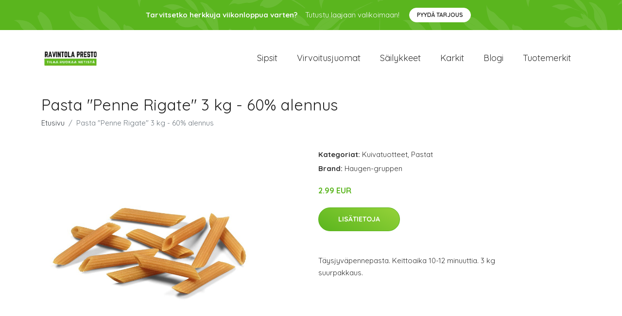

--- FILE ---
content_type: text/plain
request_url: https://www.google-analytics.com/j/collect?v=1&_v=j102&a=826300527&t=pageview&_s=1&dl=https%3A%2F%2Fravintolapresto.fi%2Fp%2Fpasta-penne-rigate-3-kg-60-alennus%2F&ul=en-us%40posix&dt=Osta%20Pasta%20%22Penne%20Rigate%22%203%20kg%20-%2060%25%20alennus%20netist%C3%A4%20%7C%20Ravintolapresto.fi&sr=1280x720&vp=1280x720&_u=YEBAAEABAAAAACAAI~&jid=499250295&gjid=1854029699&cid=2019262626.1768850684&tid=UA-158186066-38&_gid=522212874.1768850684&_r=1&_slc=1&gtm=45He61e1n81K7XLPRCv850748887za200zd850748887&gcd=13l3l3l3l1l1&dma=0&tag_exp=103116026~103200004~104527907~104528501~104684208~104684211~105391252~115495938~115938465~115938469~116491846~116988315~117041587&z=501251708
body_size: -451
content:
2,cG-32HWG6LVEW